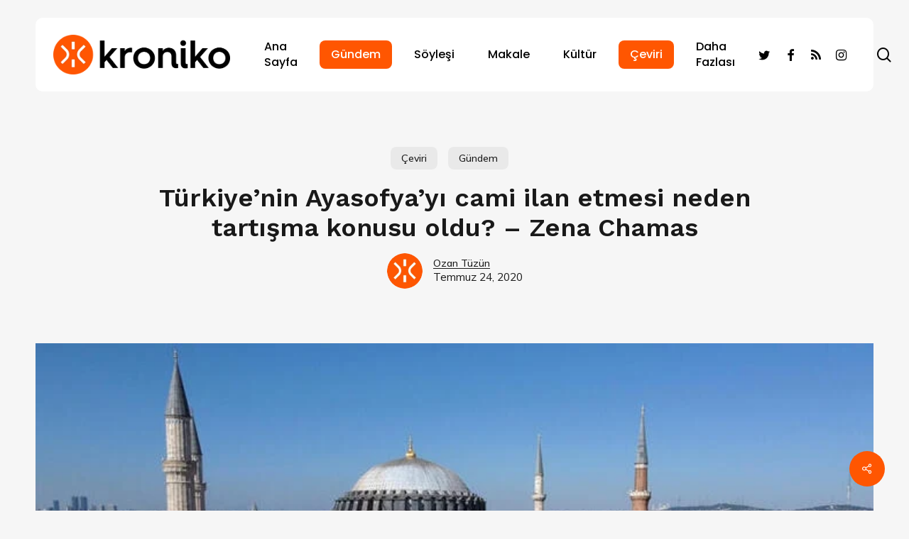

--- FILE ---
content_type: text/html; charset=UTF-8
request_url: https://kroniko.org/ayasofya-tartisma-konusu/
body_size: 24827
content:
<!doctype html>
<html lang="tr" class="no-js">
<head>
	<meta charset="UTF-8">
	<meta name="viewport" content="width=device-width, initial-scale=1, maximum-scale=5" />	<script async src="https://www.googletagmanager.com/gtag/js?id=G-2LY6EHLZJW"></script>
	<script>
	  window.dataLayer = window.dataLayer || [];
	  function gtag(){dataLayer.push(arguments);}
	  gtag('js', new Date());
	  gtag('config', 'G-2LY6EHLZJW');
	</script>
	<title>Türkiye’nin Ayasofya’yı cami ilan etmesi neden tartışma konusu oldu? &#8211; Zena Chamas &#8211; Kroniko</title>
<meta name='robots' content='max-image-preview:large' />
<link rel='dns-prefetch' href='//www.googletagmanager.com' />
<link rel='dns-prefetch' href='//fonts.googleapis.com' />
<link rel="alternate" type="application/rss+xml" title="Kroniko &raquo; beslemesi" href="https://kroniko.org/feed/" />
<link rel="alternate" type="application/rss+xml" title="Kroniko &raquo; yorum beslemesi" href="https://kroniko.org/comments/feed/" />
<link rel="preload" href="https://kroniko.org/wp-content/themes/salient/css/fonts/icomoon.woff?v=1.5" as="font" type="font/woff" crossorigin="anonymous">
<style id='classic-theme-styles-inline-css' type='text/css'>
/*! This file is auto-generated */
.wp-block-button__link{color:#fff;background-color:#32373c;border-radius:9999px;box-shadow:none;text-decoration:none;padding:calc(.667em + 2px) calc(1.333em + 2px);font-size:1.125em}.wp-block-file__button{background:#32373c;color:#fff;text-decoration:none}
</style>
<style id='global-styles-inline-css' type='text/css'>
body{--wp--preset--color--black: #000000;--wp--preset--color--cyan-bluish-gray: #abb8c3;--wp--preset--color--white: #ffffff;--wp--preset--color--pale-pink: #f78da7;--wp--preset--color--vivid-red: #cf2e2e;--wp--preset--color--luminous-vivid-orange: #ff6900;--wp--preset--color--luminous-vivid-amber: #fcb900;--wp--preset--color--light-green-cyan: #7bdcb5;--wp--preset--color--vivid-green-cyan: #00d084;--wp--preset--color--pale-cyan-blue: #8ed1fc;--wp--preset--color--vivid-cyan-blue: #0693e3;--wp--preset--color--vivid-purple: #9b51e0;--wp--preset--gradient--vivid-cyan-blue-to-vivid-purple: linear-gradient(135deg,rgba(6,147,227,1) 0%,rgb(155,81,224) 100%);--wp--preset--gradient--light-green-cyan-to-vivid-green-cyan: linear-gradient(135deg,rgb(122,220,180) 0%,rgb(0,208,130) 100%);--wp--preset--gradient--luminous-vivid-amber-to-luminous-vivid-orange: linear-gradient(135deg,rgba(252,185,0,1) 0%,rgba(255,105,0,1) 100%);--wp--preset--gradient--luminous-vivid-orange-to-vivid-red: linear-gradient(135deg,rgba(255,105,0,1) 0%,rgb(207,46,46) 100%);--wp--preset--gradient--very-light-gray-to-cyan-bluish-gray: linear-gradient(135deg,rgb(238,238,238) 0%,rgb(169,184,195) 100%);--wp--preset--gradient--cool-to-warm-spectrum: linear-gradient(135deg,rgb(74,234,220) 0%,rgb(151,120,209) 20%,rgb(207,42,186) 40%,rgb(238,44,130) 60%,rgb(251,105,98) 80%,rgb(254,248,76) 100%);--wp--preset--gradient--blush-light-purple: linear-gradient(135deg,rgb(255,206,236) 0%,rgb(152,150,240) 100%);--wp--preset--gradient--blush-bordeaux: linear-gradient(135deg,rgb(254,205,165) 0%,rgb(254,45,45) 50%,rgb(107,0,62) 100%);--wp--preset--gradient--luminous-dusk: linear-gradient(135deg,rgb(255,203,112) 0%,rgb(199,81,192) 50%,rgb(65,88,208) 100%);--wp--preset--gradient--pale-ocean: linear-gradient(135deg,rgb(255,245,203) 0%,rgb(182,227,212) 50%,rgb(51,167,181) 100%);--wp--preset--gradient--electric-grass: linear-gradient(135deg,rgb(202,248,128) 0%,rgb(113,206,126) 100%);--wp--preset--gradient--midnight: linear-gradient(135deg,rgb(2,3,129) 0%,rgb(40,116,252) 100%);--wp--preset--font-size--small: 13px;--wp--preset--font-size--medium: 20px;--wp--preset--font-size--large: 36px;--wp--preset--font-size--x-large: 42px;--wp--preset--spacing--20: 0.44rem;--wp--preset--spacing--30: 0.67rem;--wp--preset--spacing--40: 1rem;--wp--preset--spacing--50: 1.5rem;--wp--preset--spacing--60: 2.25rem;--wp--preset--spacing--70: 3.38rem;--wp--preset--spacing--80: 5.06rem;--wp--preset--shadow--natural: 6px 6px 9px rgba(0, 0, 0, 0.2);--wp--preset--shadow--deep: 12px 12px 50px rgba(0, 0, 0, 0.4);--wp--preset--shadow--sharp: 6px 6px 0px rgba(0, 0, 0, 0.2);--wp--preset--shadow--outlined: 6px 6px 0px -3px rgba(255, 255, 255, 1), 6px 6px rgba(0, 0, 0, 1);--wp--preset--shadow--crisp: 6px 6px 0px rgba(0, 0, 0, 1);}:where(.is-layout-flex){gap: 0.5em;}:where(.is-layout-grid){gap: 0.5em;}body .is-layout-flow > .alignleft{float: left;margin-inline-start: 0;margin-inline-end: 2em;}body .is-layout-flow > .alignright{float: right;margin-inline-start: 2em;margin-inline-end: 0;}body .is-layout-flow > .aligncenter{margin-left: auto !important;margin-right: auto !important;}body .is-layout-constrained > .alignleft{float: left;margin-inline-start: 0;margin-inline-end: 2em;}body .is-layout-constrained > .alignright{float: right;margin-inline-start: 2em;margin-inline-end: 0;}body .is-layout-constrained > .aligncenter{margin-left: auto !important;margin-right: auto !important;}body .is-layout-constrained > :where(:not(.alignleft):not(.alignright):not(.alignfull)){max-width: var(--wp--style--global--content-size);margin-left: auto !important;margin-right: auto !important;}body .is-layout-constrained > .alignwide{max-width: var(--wp--style--global--wide-size);}body .is-layout-flex{display: flex;}body .is-layout-flex{flex-wrap: wrap;align-items: center;}body .is-layout-flex > *{margin: 0;}body .is-layout-grid{display: grid;}body .is-layout-grid > *{margin: 0;}:where(.wp-block-columns.is-layout-flex){gap: 2em;}:where(.wp-block-columns.is-layout-grid){gap: 2em;}:where(.wp-block-post-template.is-layout-flex){gap: 1.25em;}:where(.wp-block-post-template.is-layout-grid){gap: 1.25em;}.has-black-color{color: var(--wp--preset--color--black) !important;}.has-cyan-bluish-gray-color{color: var(--wp--preset--color--cyan-bluish-gray) !important;}.has-white-color{color: var(--wp--preset--color--white) !important;}.has-pale-pink-color{color: var(--wp--preset--color--pale-pink) !important;}.has-vivid-red-color{color: var(--wp--preset--color--vivid-red) !important;}.has-luminous-vivid-orange-color{color: var(--wp--preset--color--luminous-vivid-orange) !important;}.has-luminous-vivid-amber-color{color: var(--wp--preset--color--luminous-vivid-amber) !important;}.has-light-green-cyan-color{color: var(--wp--preset--color--light-green-cyan) !important;}.has-vivid-green-cyan-color{color: var(--wp--preset--color--vivid-green-cyan) !important;}.has-pale-cyan-blue-color{color: var(--wp--preset--color--pale-cyan-blue) !important;}.has-vivid-cyan-blue-color{color: var(--wp--preset--color--vivid-cyan-blue) !important;}.has-vivid-purple-color{color: var(--wp--preset--color--vivid-purple) !important;}.has-black-background-color{background-color: var(--wp--preset--color--black) !important;}.has-cyan-bluish-gray-background-color{background-color: var(--wp--preset--color--cyan-bluish-gray) !important;}.has-white-background-color{background-color: var(--wp--preset--color--white) !important;}.has-pale-pink-background-color{background-color: var(--wp--preset--color--pale-pink) !important;}.has-vivid-red-background-color{background-color: var(--wp--preset--color--vivid-red) !important;}.has-luminous-vivid-orange-background-color{background-color: var(--wp--preset--color--luminous-vivid-orange) !important;}.has-luminous-vivid-amber-background-color{background-color: var(--wp--preset--color--luminous-vivid-amber) !important;}.has-light-green-cyan-background-color{background-color: var(--wp--preset--color--light-green-cyan) !important;}.has-vivid-green-cyan-background-color{background-color: var(--wp--preset--color--vivid-green-cyan) !important;}.has-pale-cyan-blue-background-color{background-color: var(--wp--preset--color--pale-cyan-blue) !important;}.has-vivid-cyan-blue-background-color{background-color: var(--wp--preset--color--vivid-cyan-blue) !important;}.has-vivid-purple-background-color{background-color: var(--wp--preset--color--vivid-purple) !important;}.has-black-border-color{border-color: var(--wp--preset--color--black) !important;}.has-cyan-bluish-gray-border-color{border-color: var(--wp--preset--color--cyan-bluish-gray) !important;}.has-white-border-color{border-color: var(--wp--preset--color--white) !important;}.has-pale-pink-border-color{border-color: var(--wp--preset--color--pale-pink) !important;}.has-vivid-red-border-color{border-color: var(--wp--preset--color--vivid-red) !important;}.has-luminous-vivid-orange-border-color{border-color: var(--wp--preset--color--luminous-vivid-orange) !important;}.has-luminous-vivid-amber-border-color{border-color: var(--wp--preset--color--luminous-vivid-amber) !important;}.has-light-green-cyan-border-color{border-color: var(--wp--preset--color--light-green-cyan) !important;}.has-vivid-green-cyan-border-color{border-color: var(--wp--preset--color--vivid-green-cyan) !important;}.has-pale-cyan-blue-border-color{border-color: var(--wp--preset--color--pale-cyan-blue) !important;}.has-vivid-cyan-blue-border-color{border-color: var(--wp--preset--color--vivid-cyan-blue) !important;}.has-vivid-purple-border-color{border-color: var(--wp--preset--color--vivid-purple) !important;}.has-vivid-cyan-blue-to-vivid-purple-gradient-background{background: var(--wp--preset--gradient--vivid-cyan-blue-to-vivid-purple) !important;}.has-light-green-cyan-to-vivid-green-cyan-gradient-background{background: var(--wp--preset--gradient--light-green-cyan-to-vivid-green-cyan) !important;}.has-luminous-vivid-amber-to-luminous-vivid-orange-gradient-background{background: var(--wp--preset--gradient--luminous-vivid-amber-to-luminous-vivid-orange) !important;}.has-luminous-vivid-orange-to-vivid-red-gradient-background{background: var(--wp--preset--gradient--luminous-vivid-orange-to-vivid-red) !important;}.has-very-light-gray-to-cyan-bluish-gray-gradient-background{background: var(--wp--preset--gradient--very-light-gray-to-cyan-bluish-gray) !important;}.has-cool-to-warm-spectrum-gradient-background{background: var(--wp--preset--gradient--cool-to-warm-spectrum) !important;}.has-blush-light-purple-gradient-background{background: var(--wp--preset--gradient--blush-light-purple) !important;}.has-blush-bordeaux-gradient-background{background: var(--wp--preset--gradient--blush-bordeaux) !important;}.has-luminous-dusk-gradient-background{background: var(--wp--preset--gradient--luminous-dusk) !important;}.has-pale-ocean-gradient-background{background: var(--wp--preset--gradient--pale-ocean) !important;}.has-electric-grass-gradient-background{background: var(--wp--preset--gradient--electric-grass) !important;}.has-midnight-gradient-background{background: var(--wp--preset--gradient--midnight) !important;}.has-small-font-size{font-size: var(--wp--preset--font-size--small) !important;}.has-medium-font-size{font-size: var(--wp--preset--font-size--medium) !important;}.has-large-font-size{font-size: var(--wp--preset--font-size--large) !important;}.has-x-large-font-size{font-size: var(--wp--preset--font-size--x-large) !important;}
.wp-block-navigation a:where(:not(.wp-element-button)){color: inherit;}
:where(.wp-block-post-template.is-layout-flex){gap: 1.25em;}:where(.wp-block-post-template.is-layout-grid){gap: 1.25em;}
:where(.wp-block-columns.is-layout-flex){gap: 2em;}:where(.wp-block-columns.is-layout-grid){gap: 2em;}
.wp-block-pullquote{font-size: 1.5em;line-height: 1.6;}
</style>
<link rel='stylesheet' id='salient-social-css' href='https://kroniko.org/wp-content/plugins/salient-social/css/style.css?ver=1.2.3' type='text/css' media='all' />
<style id='salient-social-inline-css' type='text/css'>

  .sharing-default-minimal .nectar-love.loved,
  body .nectar-social[data-color-override="override"].fixed > a:before, 
  body .nectar-social[data-color-override="override"].fixed .nectar-social-inner a,
  .sharing-default-minimal .nectar-social[data-color-override="override"] .nectar-social-inner a:hover,
  .nectar-social.vertical[data-color-override="override"] .nectar-social-inner a:hover {
    background-color: #ff5601;
  }
  .nectar-social.hover .nectar-love.loved,
  .nectar-social.hover > .nectar-love-button a:hover,
  .nectar-social[data-color-override="override"].hover > div a:hover,
  #single-below-header .nectar-social[data-color-override="override"].hover > div a:hover,
  .nectar-social[data-color-override="override"].hover .share-btn:hover,
  .sharing-default-minimal .nectar-social[data-color-override="override"] .nectar-social-inner a {
    border-color: #ff5601;
  }
  #single-below-header .nectar-social.hover .nectar-love.loved i,
  #single-below-header .nectar-social.hover[data-color-override="override"] a:hover,
  #single-below-header .nectar-social.hover[data-color-override="override"] a:hover i,
  #single-below-header .nectar-social.hover .nectar-love-button a:hover i,
  .nectar-love:hover i,
  .hover .nectar-love:hover .total_loves,
  .nectar-love.loved i,
  .nectar-social.hover .nectar-love.loved .total_loves,
  .nectar-social.hover .share-btn:hover, 
  .nectar-social[data-color-override="override"].hover .nectar-social-inner a:hover,
  .nectar-social[data-color-override="override"].hover > div:hover span,
  .sharing-default-minimal .nectar-social[data-color-override="override"] .nectar-social-inner a:not(:hover) i,
  .sharing-default-minimal .nectar-social[data-color-override="override"] .nectar-social-inner a:not(:hover) {
    color: #ff5601;
  }
</style>
<link rel='stylesheet' id='wp-user-profile-avatar-frontend-css' href='https://kroniko.org/wp-content/plugins/wp-user-profile-avatar/assets/css/frontend.min.css?ver=6.3.7' type='text/css' media='all' />
<link rel='stylesheet' id='salient-grid-system-css' href='https://kroniko.org/wp-content/themes/salient/css/build/grid-system.css?ver=16.0.4' type='text/css' media='all' />
<link rel='stylesheet' id='main-styles-css' href='https://kroniko.org/wp-content/themes/salient/css/build/style.css?ver=16.0.4' type='text/css' media='all' />
<style id='main-styles-inline-css' type='text/css'>
@media only screen and (max-width:1000px){#ajax-content-wrap .top-level .nectar-post-grid[data-animation*="fade"] .nectar-post-grid-item,#ajax-content-wrap .top-level .nectar-post-grid[data-animation="zoom-out-reveal"] .nectar-post-grid-item *:not(.content),#ajax-content-wrap .top-level .nectar-post-grid[data-animation="zoom-out-reveal"] .nectar-post-grid-item *:before{transform:none;opacity:1;clip-path:none;}#ajax-content-wrap .top-level .nectar-post-grid[data-animation="zoom-out-reveal"] .nectar-post-grid-item .nectar-el-parallax-scroll .nectar-post-grid-item-bg-wrap-inner{transform:scale(1.275);}}.wpb_row.vc_row.top-level .nectar-video-bg{opacity:1;height:100%;width:100%;object-fit:cover;object-position:center center;}body.using-mobile-browser .wpb_row.vc_row.top-level .nectar-video-wrap{left:0;}body.using-mobile-browser .wpb_row.vc_row.top-level.full-width-section .nectar-video-wrap:not(.column-video){left:50%;}.wpb_row.vc_row.top-level .nectar-video-wrap{opacity:1;width:100%;}.top-level .portfolio-items[data-loading=lazy-load] .col .inner-wrap.animated .top-level-image{opacity:1;}.wpb_row.vc_row.top-level .column-image-bg-wrap[data-n-parallax-bg="true"] .column-image-bg,.wpb_row.vc_row.top-level + .wpb_row .column-image-bg-wrap[data-n-parallax-bg="true"] .column-image-bg,#portfolio-extra > .wpb_row.vc_row.parallax_section:first-child .row-bg{transform:none!important;height:100%!important;opacity:1;}#portfolio-extra > .wpb_row.vc_row.parallax_section .row-bg{background-attachment:scroll;}.scroll-down-wrap.hidden{transform:none;opacity:1;}#ajax-loading-screen[data-disable-mobile="0"]{display:none!important;}body[data-slide-out-widget-area-style="slide-out-from-right"].material .slide_out_area_close.hide_until_rendered{opacity:0;}
</style>
<link rel='stylesheet' id='nectar-header-layout-left-aligned-css' href='https://kroniko.org/wp-content/themes/salient/css/build/header/header-layout-menu-left-aligned.css?ver=16.0.4' type='text/css' media='all' />
<link rel='stylesheet' id='nectar-single-styles-css' href='https://kroniko.org/wp-content/themes/salient/css/build/single.css?ver=16.0.4' type='text/css' media='all' />
<link rel='stylesheet' id='nectar-element-post-grid-css' href='https://kroniko.org/wp-content/themes/salient/css/build/elements/element-post-grid.css?ver=16.0.4' type='text/css' media='all' />
<style id='nectar-element-post-grid-inline-css' type='text/css'>

            .nectar-post-grid[data-grid-item-height="40vh"] .nectar-post-grid-item {
              min-height: 40vh;
            }
            .nectar-post-grid-wrap[data-style="content_under_image"] [data-grid-item-height="40vh"] .nectar-post-grid-item-bg {
              height: 40vh;
            }
          .nectar-post-grid[data-border-radius="10px"][data-text-layout="all_bottom_left_shadow"] .nectar-post-grid-item:before,
          .nectar-post-grid-wrap:not([data-style="content_under_image"]) .nectar-post-grid[data-border-radius="10px"] .nectar-post-grid-item .inner,
          .nectar-post-grid[data-border-radius="10px"] .bg-overlay,
          .nectar-post-grid[data-border-radius="10px"][data-shadow-hover="yes"] .nectar-post-grid-item:after,
          .nectar-post-grid[data-border-radius="10px"] .nectar-post-grid-item-bg,
          .nectar-post-grid[data-border-radius="10px"] .nectar-post-grid-item-bg-wrap,
          [data-style="mouse_follow_image"] .nectar-post-grid[data-border-radius="10px"] .nectar-post-grid-item-bg-wrap-inner,
          .nectar-post-grid[data-border-radius="10px"][data-text-layout="all_bottom_left_shadow"] .nectar-post-grid-item div.inner:before {
            border-radius: 10px;
          }
          .nectar-post-grid[data-border-radius="10px"] .nectar-post-grid-item-bg,
          .nectar-post-grid[data-border-radius="10px"] .nectar-post-grid-item-bg-wrap {
            overflow: hidden; 
          }
          .nectar-post-grid[data-border-radius="10px"] .nectar-post-grid-item-bg-wrap {
            transform: translateZ(0);
          }
            [data-style="content_under_image"] .nectar-post-grid[data-border-radius="10px"] .nectar-post-grid-item__has-secondary .nectar-post-grid-item-bg,
            [data-style="content_under_image"] .nectar-post-grid[data-border-radius="10px"]:not([data-card="yes"]) .nectar-post-grid-item-bg-wrap,
            [data-style="content_under_image"] .nectar-post-grid[data-border-radius="10px"][data-lock-aspect="yes"]:not([data-card="yes"]) .img-wrap,
            [data-style="content_under_image"] .nectar-post-grid[data-border-radius="10px"][data-card="yes"] .nectar-post-grid-item,
            [data-style="content_under_image"] .nectar-post-grid[data-border-radius="10px"][data-shadow-hover="yes"][data-card="yes"] .nectar-post-grid-item:after {
              border-radius: 10px;
            }
          .nectar-post-grid .meta-category .style-button {
            padding: 0.5em 1em;
            line-height: 1!important;
            background-color: var(--nectar-accent-color);
          }
          #ajax-content-wrap .nectar-post-grid .meta-category .style-button {
            color: #fff;
          }
          .nectar-post-grid .meta-category .style-button:before {
            display: none;
          }
        @media only screen and (max-width: 690px) {
          .vc_col-xs-4 .nectar-post-grid .nectar-post-grid-item .meta-excerpt,
          .vc_col-xs-6 .nectar-post-grid .nectar-post-grid-item .meta-excerpt {
            font-size: 12px;
          }
          .nectar-post-grid .nectar-post-grid-item .content .post-heading,
          .nectar-post-grid-wrap:not([data-style=content_overlaid]) .nectar-post-grid-item .content .meta-excerpt {
            max-width: 100%;
          }
        }
        .nectar-post-grid-wrap.additional-meta-size-small .nectar-post-grid-item__meta-wrap {
            font-size: 0.8em;
          }#ajax-content-wrap .nectar-post-grid[data-columns="1"] > .nectar-post-grid-item:nth-child(1) {
             margin-top: 0;
          }
          #ajax-content-wrap .nectar-post-grid[data-columns="1"] > .nectar-post-grid-item:last-child {
            margin-bottom: 0;
         }

            .wpb_row.full-width-content .vc_col-sm-12 .nectar-post-grid[data-grid-spacing="15px"] {
              margin: 15px;
            }

            .nectar-post-grid[data-grid-spacing="15px"] {
              margin-left: -15px;
              margin-right: -15px;
            }

            .nectar-post-grid[data-grid-spacing="15px"] .nectar-post-grid-item {
            margin: 15px;
            }

            @media only screen and (min-width: 1001px) {
              body[data-body-border="1"] .wpb_row.full-width-content .vc_col-sm-12 .nectar-post-grid[data-grid-spacing="15px"]{
                margin: 15px -14px;
              }
            }

            .nectar-post-grid[data-columns="4"][data-grid-spacing="15px"] .nectar-post-grid-item {
              width: calc(25% - 30px);
            }
            .nectar-post-grid[data-columns="3"][data-grid-spacing="15px"] .nectar-post-grid-item {
              width: calc(33.32% - 30px);
            }
            .nectar-post-grid[data-columns="2"][data-grid-spacing="15px"] .nectar-post-grid-item {
              width: calc(50% - 30px);
            }

            @media only screen and (max-width: 999px) and (min-width: 690px) {
              body .nectar-post-grid[data-columns][data-grid-spacing="15px"]:not([data-columns="1"]):not([data-masonry="yes"]) .nectar-post-grid-item {
                width: calc(50% - 30px);
              }
            }.nectar-post-grid-item .meta-author,
          .nectar-post-grid-item .meta-author-inner,
          .nectar-post-grid-item .meta-author a {
            display: flex;
            align-items: center;
          }
          .nectar-post-grid-item .meta-author img {
            border-radius: 40px;
            width: 24px;
            height: 24px;
            margin-bottom: 0;
            margin-right: 8px;
          }
          .nectar-post-grid-item .post-heading-wrap .meta-author {
            margin-top: 10px;
          }
          .nectar-post-grid-item .post-heading-wrap .meta-author span {
            transition: none;
          }
          .nectar-post-grid-item .post-heading-wrap .meta-author .meta-author-name {
            transition: color 0.45s cubic-bezier(.15,.75,.5,1) 0s;
          }
          [data-style="vertical_list"] .nectar-post-grid-item__meta-wrap:empty {
            display: none;
          }
          @media only screen and (min-width: 1000px) { .nectar-post-grid.custom_font_size_1-3vw .post-heading {
            font-size: 1.3vw;
          } }@media only screen and (min-width: 1000px) {
          body #ajax-content-wrap .custom_font_size_1-3vw.font_size_min_18px.font_size_max_24px.nectar-post-grid .nectar-post-grid-item .post-heading,
          body .custom_font_size_1-3vw.font_size_min_18px.font_size_max_24px.nectar-post-grid .nectar-post-grid-item .post-heading {
            font-size: min(24px,max(18px,1.3vw));
          }
        }@media only screen and (max-width: 999px) {
          body #ajax-content-wrap .container-wrap .font_size_tablet_20px.font_size_min_18px.font_size_max_24px.nectar-post-grid .nectar-post-grid-item .post-heading,
          body .container-wrap .font_size_tablet_20px.font_size_min_18px.font_size_max_24px.nectar-post-grid .nectar-post-grid-item .post-heading {
            font-size: min(24px,max(18px,20px));
          }
        }#ajax-content-wrap .font_line_height_1-4.nectar-post-grid .nectar-post-grid-item .post-heading {
          line-height: 1.4;
      }
        .nectar-post-grid-item .bg-overlay[data-opacity="0.3"] { 
          opacity: 0.3; 
        }
        
        .nectar-post-grid-item:hover .bg-overlay[data-hover-opacity="0.4"] { 
          opacity: 0.4; 
        }
              #ajax-content-wrap .nectar-post-grid-wrap .category-position-overlaid .nectar-post-grid-item .content {
                position: static;
              }
              .nectar-post-grid-wrap .category-position-overlaid .nectar-post-grid-item .meta-category {
                position: absolute;
                width: calc(100% - 40px);
                z-index: 100;
                top: 20px;
                left: 20px;
              }.category-position-before-title.nectar-post-grid .nectar-post-grid-item .item-meta-extra {
              margin-top: 0;
            }
            .category-position-before-title .item-main > .nectar-post-grid-item__meta-wrap:not(:empty) {
              margin-top: 10px;
            }
          @media only screen and (min-width: 1001px) {
            .spacing-15px .nectar-post-grid-filters {
              padding-bottom: 0;
              padding-top: 15px;
            }
            .full-width-content .span_12 .spacing-15px .nectar-post-grid-filters {
              padding-top: 30px;
            }
          }
          @media only screen and (max-width: 1000px) {
            .spacing-15px .nectar-post-grid-filters {
              padding-bottom: 0;
            }
          }
.nectar-archive-blog-wrap {
                        display: flex;
                    }
                    .nectar-archive-blog-wrap .post-area {
                        margin-top: 0;
                    }
                    .nectar-archive-blog-wrap #sidebar {
                        padding-left: 4%;
                        width: 30%;
                    }
                    .post-area #pagination {
                        padding-left: 0;
                        margin-top: 40px;
                    }
                    
</style>
<link rel='stylesheet' id='nectar-element-recent-posts-css' href='https://kroniko.org/wp-content/themes/salient/css/build/elements/element-recent-posts.css?ver=16.0.4' type='text/css' media='all' />
<link rel='stylesheet' id='nectar_default_font_open_sans-css' href='https://fonts.googleapis.com/css?family=Open+Sans%3A300%2C400%2C600%2C700&#038;subset=latin%2Clatin-ext&#038;display=swap' type='text/css' media='all' />
<link rel='stylesheet' id='responsive-css' href='https://kroniko.org/wp-content/themes/salient/css/build/responsive.css?ver=16.0.4' type='text/css' media='all' />
<link rel='stylesheet' id='skin-material-css' href='https://kroniko.org/wp-content/themes/salient/css/build/skin-material.css?ver=16.0.4' type='text/css' media='all' />
<link rel='stylesheet' id='salient-wp-menu-dynamic-css' href='https://kroniko.org/wp-content/uploads/salient/menu-dynamic.css?ver=23991' type='text/css' media='all' />
<link rel='stylesheet' id='dynamic-css-css' href='https://kroniko.org/wp-content/themes/salient/css/salient-dynamic-styles.css?ver=31467' type='text/css' media='all' />
<style id='dynamic-css-inline-css' type='text/css'>
.single.single-post .container-wrap{padding-top:0;}.main-content .featured-media-under-header{padding:min(6vw,90px) 0;}.featured-media-under-header__featured-media:not([data-has-img="false"]){margin-top:min(6vw,90px);}.featured-media-under-header__featured-media:not([data-format="video"]):not([data-format="audio"]):not([data-has-img="false"]){overflow:hidden;position:relative;padding-bottom:56.25%;}.featured-media-under-header__meta-wrap{display:flex;flex-wrap:wrap;align-items:center;}.featured-media-under-header__meta-wrap .meta-author{display:inline-flex;align-items:center;}.featured-media-under-header__meta-wrap .meta-author img{margin-right:8px;width:28px;border-radius:100px;}.featured-media-under-header__featured-media .post-featured-img{display:block;line-height:0;top:auto;bottom:0;}.featured-media-under-header__featured-media[data-n-parallax-bg="true"] .post-featured-img{height:calc(100% + 75px);}.featured-media-under-header__featured-media .post-featured-img img{position:absolute;top:0;left:0;width:100%;height:100%;object-fit:cover;object-position:top;}@media only screen and (max-width:690px){.featured-media-under-header__featured-media .post-featured-img{height:calc(100% + 45px);}.featured-media-under-header__meta-wrap{font-size:14px;}}.featured-media-under-header__featured-media[data-align="center"] .post-featured-img img{object-position:center;}.featured-media-under-header__featured-media[data-align="bottom"] .post-featured-img img{object-position:bottom;}.featured-media-under-header h1{margin:max(min(0.35em,35px),20px) 0 max(min(0.25em,25px),15px) 0;}.featured-media-under-header__cat-wrap .meta-category a{line-height:1;padding:7px 15px;margin-right:15px;}.featured-media-under-header__cat-wrap .meta-category a:not(:hover){background-color:rgba(0,0,0,0.05);}.featured-media-under-header__cat-wrap .meta-category a:hover{color:#fff;}.featured-media-under-header__meta-wrap a,.featured-media-under-header__cat-wrap a{color:inherit;}.featured-media-under-header__meta-wrap > span:not(:first-child):not(.rich-snippet-hidden):before{content:"·";padding:0 .5em;}.featured-media-under-header__excerpt{margin:0 0 20px 0;}@media only screen and (min-width:690px){[data-animate="fade_in"] .featured-media-under-header__cat-wrap,[data-animate="fade_in"].featured-media-under-header .entry-title,[data-animate="fade_in"] .featured-media-under-header__meta-wrap,[data-animate="fade_in"] .featured-media-under-header__featured-media,[data-animate="fade_in"] .featured-media-under-header__excerpt,[data-animate="fade_in"].featured-media-under-header + .row .content-inner{opacity:0;transform:translateY(50px);animation:nectar_featured_media_load 1s cubic-bezier(0.25,1,0.5,1) forwards;}[data-animate="fade_in"] .featured-media-under-header__cat-wrap{animation-delay:0.1s;}[data-animate="fade_in"].featured-media-under-header .entry-title{animation-delay:0.2s;}[data-animate="fade_in"] .featured-media-under-header__excerpt{animation-delay:0.3s;}[data-animate="fade_in"] .featured-media-under-header__meta-wrap{animation-delay:0.3s;}[data-animate="fade_in"] .featured-media-under-header__featured-media{animation-delay:0.4s;}[data-animate="fade_in"].featured-media-under-header + .row .content-inner{animation-delay:0.5s;}}@keyframes nectar_featured_media_load{0%{transform:translateY(50px);opacity:0;}100%{transform:translateY(0px);opacity:1;}}.featured-media-under-header__content{display:flex;flex-direction:column;align-items:center;text-align:center;max-width:1000px;margin:0 auto;}@media only screen and (min-width:690px){.featured-media-under-header__excerpt{max-width:75%;}}.featured-media-under-header__meta-wrap .meta-author img{margin-right:15px;width:50px;}@media only screen and (max-width:690px){width:40px;}.featured-media-under-header__meta-wrap .meta-author > span{text-align:left;line-height:1.5;}.featured-media-under-header__meta-wrap .meta-author > span span{display:block;}.featured-media-under-header__meta-wrap .meta-date,.featured-media-under-header__meta-wrap .meta-reading-time{font-size:.85em;}#header-space{background-color:#f6f6f6}@media only screen and (min-width:1000px){#page-header-wrap.fullscreen-header,#page-header-wrap.fullscreen-header #page-header-bg,html:not(.nectar-box-roll-loaded) .nectar-box-roll > #page-header-bg.fullscreen-header,.nectar_fullscreen_zoom_recent_projects,#nectar_fullscreen_rows:not(.afterLoaded) > div{height:100vh;}.wpb_row.vc_row-o-full-height.top-level,.wpb_row.vc_row-o-full-height.top-level > .col.span_12{min-height:100vh;}#page-header-bg[data-alignment-v="middle"] .span_6 .inner-wrap,#page-header-bg[data-alignment-v="top"] .span_6 .inner-wrap,.blog-archive-header.color-bg .container{padding-top:129px;}#page-header-wrap.container #page-header-bg .span_6 .inner-wrap{padding-top:0;}.nectar-slider-wrap[data-fullscreen="true"]:not(.loaded),.nectar-slider-wrap[data-fullscreen="true"]:not(.loaded) .swiper-container{height:calc(100vh + 2px)!important;}.admin-bar .nectar-slider-wrap[data-fullscreen="true"]:not(.loaded),.admin-bar .nectar-slider-wrap[data-fullscreen="true"]:not(.loaded) .swiper-container{height:calc(100vh - 30px)!important;}}@media only screen and (max-width:999px){#page-header-bg[data-alignment-v="middle"]:not(.fullscreen-header) .span_6 .inner-wrap,#page-header-bg[data-alignment-v="top"] .span_6 .inner-wrap,.blog-archive-header.color-bg .container{padding-top:96px;}.vc_row.top-level.full-width-section:not(.full-width-ns) > .span_12,#page-header-bg[data-alignment-v="bottom"] .span_6 .inner-wrap{padding-top:36px;}}@media only screen and (max-width:690px){.vc_row.top-level.full-width-section:not(.full-width-ns) > .span_12{padding-top:96px;}.vc_row.top-level.full-width-content .nectar-recent-posts-single_featured .recent-post-container > .inner-wrap{padding-top:36px;}}@media only screen and (max-width:999px){.full-width-ns .nectar-slider-wrap .swiper-slide[data-y-pos="middle"] .content,.full-width-ns .nectar-slider-wrap .swiper-slide[data-y-pos="top"] .content{padding-top:60px;}}@media only screen and (max-width:999px){.using-mobile-browser #nectar_fullscreen_rows:not(.afterLoaded):not([data-mobile-disable="on"]) > div{height:calc(100vh - 112px);}.using-mobile-browser .wpb_row.vc_row-o-full-height.top-level,.using-mobile-browser .wpb_row.vc_row-o-full-height.top-level > .col.span_12,[data-permanent-transparent="1"].using-mobile-browser .wpb_row.vc_row-o-full-height.top-level,[data-permanent-transparent="1"].using-mobile-browser .wpb_row.vc_row-o-full-height.top-level > .col.span_12{min-height:calc(100vh - 112px);}html:not(.nectar-box-roll-loaded) .nectar-box-roll > #page-header-bg.fullscreen-header,.nectar_fullscreen_zoom_recent_projects,.nectar-slider-wrap[data-fullscreen="true"]:not(.loaded),.nectar-slider-wrap[data-fullscreen="true"]:not(.loaded) .swiper-container,#nectar_fullscreen_rows:not(.afterLoaded):not([data-mobile-disable="on"]) > div{height:calc(100vh - 59px);}.wpb_row.vc_row-o-full-height.top-level,.wpb_row.vc_row-o-full-height.top-level > .col.span_12{min-height:calc(100vh - 59px);}body[data-transparent-header="false"] #ajax-content-wrap.no-scroll{min-height:calc(100vh - 59px);height:calc(100vh - 59px);}}.nectar-post-grid[data-grid-item-height="40vh"] .nectar-post-grid-item{min-height:40vh;}.nectar-post-grid-wrap[data-style="content_under_image"] [data-grid-item-height="40vh"] .nectar-post-grid-item-bg{height:40vh;}.nectar-post-grid[data-border-radius="10px"][data-text-layout="all_bottom_left_shadow"] .nectar-post-grid-item:before,.nectar-post-grid-wrap:not([data-style="content_under_image"]) .nectar-post-grid[data-border-radius="10px"] .nectar-post-grid-item .inner,.nectar-post-grid[data-border-radius="10px"] .bg-overlay,.nectar-post-grid[data-border-radius="10px"][data-shadow-hover="yes"] .nectar-post-grid-item:after,.nectar-post-grid[data-border-radius="10px"] .nectar-post-grid-item-bg,.nectar-post-grid[data-border-radius="10px"] .nectar-post-grid-item-bg-wrap,[data-style="mouse_follow_image"] .nectar-post-grid[data-border-radius="10px"] .nectar-post-grid-item-bg-wrap-inner,.nectar-post-grid[data-border-radius="10px"][data-text-layout="all_bottom_left_shadow"] .nectar-post-grid-item div.inner:before{border-radius:10px;}.nectar-post-grid[data-border-radius="10px"] .nectar-post-grid-item-bg,.nectar-post-grid[data-border-radius="10px"] .nectar-post-grid-item-bg-wrap{overflow:hidden;}.nectar-post-grid[data-border-radius="10px"] .nectar-post-grid-item-bg-wrap{transform:translateZ(0);}[data-style="content_under_image"] .nectar-post-grid[data-border-radius="10px"] .nectar-post-grid-item__has-secondary .nectar-post-grid-item-bg,[data-style="content_under_image"] .nectar-post-grid[data-border-radius="10px"]:not([data-card="yes"]) .nectar-post-grid-item-bg-wrap,[data-style="content_under_image"] .nectar-post-grid[data-border-radius="10px"][data-lock-aspect="yes"]:not([data-card="yes"]) .img-wrap,[data-style="content_under_image"] .nectar-post-grid[data-border-radius="10px"][data-card="yes"] .nectar-post-grid-item,[data-style="content_under_image"] .nectar-post-grid[data-border-radius="10px"][data-shadow-hover="yes"][data-card="yes"] .nectar-post-grid-item:after{border-radius:10px;}.nectar-post-grid .meta-category .style-button{padding:.5em 1em;line-height:1!important;background-color:var(--nectar-accent-color);}#ajax-content-wrap .nectar-post-grid .meta-category .style-button{color:#fff;}.nectar-post-grid .meta-category .style-button:before{display:none;}@media only screen and (max-width:690px){.vc_col-xs-4 .nectar-post-grid .nectar-post-grid-item .meta-excerpt,.vc_col-xs-6 .nectar-post-grid .nectar-post-grid-item .meta-excerpt{font-size:12px;}.nectar-post-grid .nectar-post-grid-item .content .post-heading,.nectar-post-grid-wrap:not([data-style=content_overlaid]) .nectar-post-grid-item .content .meta-excerpt{max-width:100%;}}.nectar-post-grid-wrap.additional-meta-size-small .nectar-post-grid-item__meta-wrap{font-size:.8em;}#ajax-content-wrap .nectar-post-grid[data-columns="1"] > .nectar-post-grid-item:nth-child(1){margin-top:0;}#ajax-content-wrap .nectar-post-grid[data-columns="1"] > .nectar-post-grid-item:last-child{margin-bottom:0;}.wpb_row.full-width-content .vc_col-sm-12 .nectar-post-grid[data-grid-spacing="15px"]{margin:15px;}.nectar-post-grid[data-grid-spacing="15px"]{margin-left:-15px;margin-right:-15px;}.nectar-post-grid[data-grid-spacing="15px"] .nectar-post-grid-item{margin:15px;}@media only screen and (min-width:1001px){body[data-body-border="1"] .wpb_row.full-width-content .vc_col-sm-12 .nectar-post-grid[data-grid-spacing="15px"]{margin:15px -14px;}}.nectar-post-grid[data-columns="4"][data-grid-spacing="15px"] .nectar-post-grid-item{width:calc(25% - 30px);}.nectar-post-grid[data-columns="3"][data-grid-spacing="15px"] .nectar-post-grid-item{width:calc(33.32% - 30px);}.nectar-post-grid[data-columns="2"][data-grid-spacing="15px"] .nectar-post-grid-item{width:calc(50% - 30px);}@media only screen and (max-width:999px) and (min-width:690px){body .nectar-post-grid[data-columns][data-grid-spacing="15px"]:not([data-columns="1"]):not([data-masonry="yes"]) .nectar-post-grid-item{width:calc(50% - 30px);}}.nectar-post-grid-item .meta-author,.nectar-post-grid-item .meta-author-inner,.nectar-post-grid-item .meta-author a{display:flex;align-items:center;}.nectar-post-grid-item .meta-author img{border-radius:40px;width:24px;height:24px;margin-bottom:0;margin-right:8px;}.nectar-post-grid-item .post-heading-wrap .meta-author{margin-top:10px;}.nectar-post-grid-item .post-heading-wrap .meta-author span{transition:none;}.nectar-post-grid-item .post-heading-wrap .meta-author .meta-author-name{transition:color 0.45s cubic-bezier(.15,.75,.5,1) 0s;}[data-style="vertical_list"] .nectar-post-grid-item__meta-wrap:empty{display:none;}@media only screen and (min-width:1000px){.nectar-post-grid.custom_font_size_1-3vw .post-heading{font-size:1.3vw;}}@media only screen and (min-width:1000px){body #ajax-content-wrap .custom_font_size_1-3vw.font_size_min_18px.font_size_max_24px.nectar-post-grid .nectar-post-grid-item .post-heading,body .custom_font_size_1-3vw.font_size_min_18px.font_size_max_24px.nectar-post-grid .nectar-post-grid-item .post-heading{font-size:min(24px,max(18px,1.3vw));}}@media only screen and (max-width:999px){body #ajax-content-wrap .container-wrap .font_size_tablet_20px.font_size_min_18px.font_size_max_24px.nectar-post-grid .nectar-post-grid-item .post-heading,body .container-wrap .font_size_tablet_20px.font_size_min_18px.font_size_max_24px.nectar-post-grid .nectar-post-grid-item .post-heading{font-size:min(24px,max(18px,20px));}}#ajax-content-wrap .font_line_height_1-4.nectar-post-grid .nectar-post-grid-item .post-heading{line-height:1.4;}.nectar-post-grid-item .bg-overlay[data-opacity="0.3"]{opacity:0.3;}.nectar-post-grid-item:hover .bg-overlay[data-hover-opacity="0.4"]{opacity:0.4;}#ajax-content-wrap .nectar-post-grid-wrap .category-position-overlaid .nectar-post-grid-item .content{position:static;}.nectar-post-grid-wrap .category-position-overlaid .nectar-post-grid-item .meta-category{position:absolute;width:calc(100% - 40px);z-index:100;top:20px;left:20px;}.category-position-before-title.nectar-post-grid .nectar-post-grid-item .item-meta-extra{margin-top:0;}.category-position-before-title .item-main > .nectar-post-grid-item__meta-wrap:not(:empty){margin-top:10px;}@media only screen and (min-width:1001px){.spacing-15px .nectar-post-grid-filters{padding-bottom:0;padding-top:15px;}.full-width-content .span_12 .spacing-15px .nectar-post-grid-filters{padding-top:30px;}}@media only screen and (max-width:1000px){.spacing-15px .nectar-post-grid-filters{padding-bottom:0;}}.screen-reader-text,.nectar-skip-to-content:not(:focus){border:0;clip:rect(1px,1px,1px,1px);clip-path:inset(50%);height:1px;margin:-1px;overflow:hidden;padding:0;position:absolute!important;width:1px;word-wrap:normal!important;}.row .col img:not([srcset]){width:auto;}.row .col img.img-with-animation.nectar-lazy:not([srcset]){width:100%;}
</style>
<link rel='stylesheet' id='redux-google-fonts-salient_redux-css' href='https://fonts.googleapis.com/css?family=Poppins%3A400%2C500%7CWork+Sans%3A600%2C500%2C700%7CMulish%3A400%2C500&#038;display=swap&#038;ver=6.3.7' type='text/css' media='all' />

<!-- Site Kit tarafından eklenen Google etiketi (gtag.js) snippet&#039;i -->

<!-- Google Analytics snippet added by Site Kit -->
<script type='text/javascript' src='https://www.googletagmanager.com/gtag/js?id=GT-M34W6PN' id='google_gtagjs-js' async></script>
<script id="google_gtagjs-js-after" type="text/javascript">
window.dataLayer = window.dataLayer || [];function gtag(){dataLayer.push(arguments);}
gtag("set","linker",{"domains":["kroniko.org"]});
gtag("js", new Date());
gtag("set", "developer_id.dZTNiMT", true);
gtag("config", "GT-M34W6PN");
 window._googlesitekit = window._googlesitekit || {}; window._googlesitekit.throttledEvents = []; window._googlesitekit.gtagEvent = (name, data) => { var key = JSON.stringify( { name, data } ); if ( !! window._googlesitekit.throttledEvents[ key ] ) { return; } window._googlesitekit.throttledEvents[ key ] = true; setTimeout( () => { delete window._googlesitekit.throttledEvents[ key ]; }, 5 ); gtag( "event", name, { ...data, event_source: "site-kit" } ); }
</script>

<!-- Site Kit tarafından eklenen Google etiketi (gtag.js) snippet&#039;ini sonlandırın -->
<link rel="https://api.w.org/" href="https://kroniko.org/wp-json/" /><link rel="alternate" type="application/json" href="https://kroniko.org/wp-json/wp/v2/posts/4305" /><link rel="EditURI" type="application/rsd+xml" title="RSD" href="https://kroniko.org/xmlrpc.php?rsd" />
<meta name="generator" content="WordPress 6.3.7" />
<link rel="canonical" href="https://kroniko.org/ayasofya-tartisma-konusu/" />
<link rel='shortlink' href='https://kroniko.org/?p=4305' />
<link rel="alternate" type="application/json+oembed" href="https://kroniko.org/wp-json/oembed/1.0/embed?url=https%3A%2F%2Fkroniko.org%2Fayasofya-tartisma-konusu%2F" />
<link rel="alternate" type="text/xml+oembed" href="https://kroniko.org/wp-json/oembed/1.0/embed?url=https%3A%2F%2Fkroniko.org%2Fayasofya-tartisma-konusu%2F&#038;format=xml" />
<meta name="generator" content="Site Kit by Google 1.149.1" /><script type="text/javascript"> var root = document.getElementsByTagName( "html" )[0]; root.setAttribute( "class", "js" ); </script><meta name="google-site-verification" content="O42uoP5KLcg-uzUCQCJTztvqU-A5zlBRBLmRFr41x0Y"><meta name="generator" content="Powered by WPBakery Page Builder - drag and drop page builder for WordPress."/>
<link rel="icon" href="https://kroniko.org/wp-content/uploads/2023/08/cropped-kroniko_fav-32x32.webp" sizes="32x32" />
<link rel="icon" href="https://kroniko.org/wp-content/uploads/2023/08/cropped-kroniko_fav-192x192.webp" sizes="192x192" />
<link rel="apple-touch-icon" href="https://kroniko.org/wp-content/uploads/2023/08/cropped-kroniko_fav-180x180.webp" />
<meta name="msapplication-TileImage" content="https://kroniko.org/wp-content/uploads/2023/08/cropped-kroniko_fav-270x270.webp" />
		<style type="text/css" id="wp-custom-css">
			/* Hide post dates on homepage and category pages */
.home .posted-on, 
.home .entry-date, 
.home .post-date, 
.home time,
.archive .posted-on, 
.archive .entry-date, 
.archive .post-date, 
.archive time {
    display: none !important;
}
/* Ana sayfa ve kategori (arşiv) sayfalarında tarihleri gizle */
.home .posted-on, 
.home .entry-date, 
.home .post-date, 
.home time,
.archive .posted-on, 
.archive .entry-date, 
.archive .post-date, 
.archive time {
    display: none !important;
}
document.querySelectorAll('a[title="Read"]').forEach(link => {
    link.removeAttribute('title');
});		</style>
		<noscript><style> .wpb_animate_when_almost_visible { opacity: 1; }</style></noscript></head>
<body class="post-template-default single single-post postid-4305 single-format-standard material wpb-js-composer js-comp-ver-6.13.0 vc_responsive" data-footer-reveal="false" data-footer-reveal-shadow="none" data-header-format="menu-left-aligned" data-body-border="off" data-boxed-style="" data-header-breakpoint="1000" data-dropdown-style="minimal" data-cae="easeOutCubic" data-cad="1300" data-megamenu-width="contained" data-aie="none" data-ls="fancybox" data-apte="standard" data-hhun="1" data-fancy-form-rcs="default" data-form-style="default" data-form-submit="regular" data-is="minimal" data-button-style="slightly_rounded_shadow" data-user-account-button="false" data-contained-header="true" data-flex-cols="true" data-col-gap="default" data-header-inherit-rc="false" data-header-search="true" data-animated-anchors="true" data-ajax-transitions="false" data-full-width-header="false" data-slide-out-widget-area="true" data-slide-out-widget-area-style="slide-out-from-right" data-user-set-ocm="off" data-loading-animation="none" data-bg-header="false" data-responsive="1" data-ext-responsive="true" data-ext-padding="50" data-header-resize="0" data-header-color="custom" data-transparent-header="false" data-cart="false" data-remove-m-parallax="" data-remove-m-video-bgs="" data-m-animate="1" data-force-header-trans-color="light" data-smooth-scrolling="0" data-permanent-transparent="false" >
	
	<script type="text/javascript">
	 (function(window, document) {

		 if(navigator.userAgent.match(/(Android|iPod|iPhone|iPad|BlackBerry|IEMobile|Opera Mini)/)) {
			 document.body.className += " using-mobile-browser mobile ";
		 }

		 if( !("ontouchstart" in window) ) {

			 var body = document.querySelector("body");
			 var winW = window.innerWidth;
			 var bodyW = body.clientWidth;

			 if (winW > bodyW + 4) {
				 body.setAttribute("style", "--scroll-bar-w: " + (winW - bodyW - 4) + "px");
			 } else {
				 body.setAttribute("style", "--scroll-bar-w: 0px");
			 }
		 }

	 })(window, document);
   </script><a href="#ajax-content-wrap" class="nectar-skip-to-content">Skip to main content</a><div class="ocm-effect-wrap"><div class="ocm-effect-wrap-inner">	
	<div id="header-space"  data-header-mobile-fixed='1'></div> 
	
		<div id="header-outer" data-has-menu="true" data-has-buttons="yes" data-header-button_style="default" data-using-pr-menu="false" data-mobile-fixed="1" data-ptnm="false" data-lhe="button_bg" data-user-set-bg="#ffffff" data-format="menu-left-aligned" data-permanent-transparent="false" data-megamenu-rt="0" data-remove-fixed="0" data-header-resize="0" data-cart="false" data-transparency-option="" data-box-shadow="large" data-shrink-num="6" data-using-secondary="0" data-using-logo="1" data-logo-height="56" data-m-logo-height="36" data-padding="24" data-full-width="false" data-condense="false" data-transparent-header="true" data-transparent-shadow-helper="false" data-remove-border="false" class="transparent force-contained-rows">
		
<div id="search-outer" class="nectar">
	<div id="search">
		<div class="container">
			 <div id="search-box">
				 <div class="inner-wrap">
					 <div class="col span_12">
						  <form role="search" action="https://kroniko.org/" method="GET">
														 <input type="text" name="s" id="s" value="" aria-label="Search" placeholder="Bir şeyler yazın" />
							 
						
						<input type="hidden" name="post_type" value="post">						</form>
					</div><!--/span_12-->
				</div><!--/inner-wrap-->
			 </div><!--/search-box-->
			 <div id="close"><a href="#"><span class="screen-reader-text">Close Search</span>
				<span class="close-wrap"> <span class="close-line close-line1"></span> <span class="close-line close-line2"></span> </span>				 </a></div>
		 </div><!--/container-->
	</div><!--/search-->
</div><!--/search-outer-->

<header id="top">
	<div class="container">
		<div class="row">
			<div class="col span_3">
								<a id="logo" href="https://kroniko.org" data-supplied-ml-starting-dark="false" data-supplied-ml-starting="false" data-supplied-ml="false" >
					<img class="stnd skip-lazy default-logo dark-version" width="600" height="135" alt="Kroniko" src="https://kroniko.org/wp-content/uploads/2023/08/kroniko-1.webp" srcset="https://kroniko.org/wp-content/uploads/2023/08/kroniko-1.webp 1x, https://kroniko.org/wp-content/uploads/2023/08/kroniko-1.webp 2x" />				</a>
							</div><!--/span_3-->

			<div class="col span_9 col_last">
									<div class="nectar-mobile-only mobile-header"><div class="inner"></div></div>
									<a class="mobile-search" href="#searchbox"><span class="nectar-icon icon-salient-search" aria-hidden="true"></span><span class="screen-reader-text">search</span></a>
														<div class="slide-out-widget-area-toggle mobile-icon slide-out-from-right" data-custom-color="false" data-icon-animation="simple-transform">
						<div> <a href="#sidewidgetarea" role="button" aria-label="Navigation Menu" aria-expanded="false" class="closed">
							<span class="screen-reader-text">Menu</span><span aria-hidden="true"> <i class="lines-button x2"> <i class="lines"></i> </i> </span>
						</a></div>
					</div>
				
									<nav>
													<ul class="sf-menu">
								<li id="menu-item-5336" class="menu-item menu-item-type-post_type menu-item-object-page menu-item-home nectar-regular-menu-item menu-item-5336"><a href="https://kroniko.org/"><span class="menu-title-text">Ana Sayfa</span></a></li>
<li id="menu-item-3279" class="menu-item menu-item-type-taxonomy menu-item-object-category current-post-ancestor current-menu-parent current-post-parent nectar-regular-menu-item menu-item-3279"><a href="https://kroniko.org/category/gundem/"><span class="menu-title-text">Gündem</span></a></li>
<li id="menu-item-5348" class="menu-item menu-item-type-taxonomy menu-item-object-category nectar-regular-menu-item menu-item-5348"><a href="https://kroniko.org/category/soylesi/"><span class="menu-title-text">Söyleşi</span></a></li>
<li id="menu-item-3282" class="menu-item menu-item-type-taxonomy menu-item-object-category nectar-regular-menu-item menu-item-3282"><a href="https://kroniko.org/category/makale/"><span class="menu-title-text">Makale</span></a></li>
<li id="menu-item-3341" class="menu-item menu-item-type-taxonomy menu-item-object-category nectar-regular-menu-item menu-item-3341"><a href="https://kroniko.org/category/kultur/"><span class="menu-title-text">Kültür</span></a></li>
<li id="menu-item-3283" class="menu-item menu-item-type-taxonomy menu-item-object-category current-post-ancestor current-menu-parent current-post-parent nectar-regular-menu-item menu-item-3283"><a href="https://kroniko.org/category/ceviri/"><span class="menu-title-text">Çeviri</span></a></li>
<li id="menu-item-5354" class="menu-item menu-item-type-custom menu-item-object-custom menu-item-has-children nectar-regular-menu-item menu-item-5354"><a href="#"><span class="menu-title-text">Daha Fazlası</span></a>
<ul class="sub-menu">
	<li id="menu-item-5352" class="menu-item menu-item-type-taxonomy menu-item-object-category nectar-regular-menu-item menu-item-5352"><a href="https://kroniko.org/category/roportaj/"><span class="menu-title-text">Röportaj</span></a></li>
	<li id="menu-item-5353" class="menu-item menu-item-type-taxonomy menu-item-object-category nectar-regular-menu-item menu-item-5353"><a href="https://kroniko.org/category/video/"><span class="menu-title-text">Video</span></a></li>
</ul>
</li>
							</ul>
						
					</nav>

					
				</div><!--/span_9-->

									<div class="right-aligned-menu-items">
						<nav>
							<ul class="buttons sf-menu" data-user-set-ocm="off">

								<li id="search-btn"><div><a href="#searchbox"><span class="icon-salient-search" aria-hidden="true"></span><span class="screen-reader-text">search</span></a></div> </li>
							</ul>

							<ul><li id="social-in-menu" class="button_social_group"><a target="_blank" rel="noopener" href="https://twitter.com/kronikoportal"><span class="screen-reader-text">twitter</span><i class="fa fa-twitter" aria-hidden="true"></i> </a><a target="_blank" rel="noopener" href="https://www.facebook.com/kronikoportal"><span class="screen-reader-text">facebook</span><i class="fa fa-facebook" aria-hidden="true"></i> </a><a target="_blank" rel="noopener" href="https://kroniko.org/feed/"><span class="screen-reader-text">RSS</span><i class="fa fa-rss" aria-hidden="true"></i> </a><a target="_blank" rel="noopener" href="https://www.instagram.com/kronikoportal/"><span class="screen-reader-text">instagram</span><i class="fa fa-instagram" aria-hidden="true"></i> </a></li></ul>						</nav>
					</div><!--/right-aligned-menu-items-->

					
			</div><!--/row-->
					</div><!--/container-->
	</header>	</div>
		<div id="ajax-content-wrap">


<div class="container-wrap no-sidebar" data-midnight="dark" data-remove-post-date="0" data-remove-post-author="0" data-remove-post-comment-number="0">
	<div class="container main-content">

		
<div class="row hentry featured-media-under-header" data-animate="fade_in">
  <div class="featured-media-under-header__content">
    <div class="featured-media-under-header__cat-wrap">
    
<span class="meta-category nectar-inherit-label">

<a class="nectar-inherit-border-radius nectar-bg-hover-accent-color ceviri" href="https://kroniko.org/category/ceviri/">Çeviri</a><a class="nectar-inherit-border-radius nectar-bg-hover-accent-color ceviri gundem" href="https://kroniko.org/category/gundem/">Gündem</a></span>    </div>

    <h1 class="entry-title">Türkiye’nin Ayasofya’yı cami ilan etmesi neden tartışma konusu oldu? &#8211; Zena Chamas</h1>
        <div class="featured-media-under-header__meta-wrap nectar-link-underline-effect">
    <span class="meta-author vcard author"><img alt='Ozan Tüzün' src='https://kroniko.org/wp-content/uploads/2023/08/cropped-kroniko_fav-150x150.webp' srcset='https://kroniko.org/wp-content/uploads/2023/08/cropped-kroniko_fav-150x150.webp 2x' class='avatar avatar-40 photo' height='40' width='40' decoding='async'/><span><span class="fn nectar-inherit-label"><a href="https://kroniko.org/author/ozan-tuzun/" title="Ozan Tüzün tarafından yazılan yazılar" rel="author">Ozan Tüzün</a></span> <span class="meta-date date published">Temmuz 24, 2020</span></span></span>    </div>

      </div>
    <div class="featured-media-under-header__featured-media"  data-has-img="true" data-align="center" data-format="default">
    <span class="post-featured-img page-header-bg-image"><img width="728" height="409" src="https://kroniko.org/wp-content/uploads/2020/07/0bee0c7eabeb2599ac39086661306977.jpg" class="attachment-full size-full wp-post-image" alt="" decoding="async" srcset="https://kroniko.org/wp-content/uploads/2020/07/0bee0c7eabeb2599ac39086661306977.jpg 728w, https://kroniko.org/wp-content/uploads/2020/07/0bee0c7eabeb2599ac39086661306977-300x169.jpg 300w" sizes="(max-width: 728px) 100vw, 728px" /></span>  </div>
  </div>
		<div class="row">

			
			<div class="post-area col standard-minimal span_12 col_last" role="main">

			
<article id="post-4305" class="post-4305 post type-post status-publish format-standard has-post-thumbnail category-ceviri category-gundem tag-ayasofya tag-cami tag-muze">
  
  <div class="inner-wrap">

		<div class="post-content" data-hide-featured-media="0">
      
        <div class="content-inner"><p style="text-align: right;"><em>Türkiye Cumhuriyeti Cumhurbaşkanı, son dönemde İstanbul’daki altıncı yüzyıldan kalma Ayasofya’yı yeniden camiye dönüştürdü ve Müslüman popülasyonun ibadetine açıldığını duyurdu. Bu karar pek çok Müslüman tarafından sevinçle karşılandı.</em></p>
<p style="text-align: right;"><em>Peki bu kararın uluslararası liderler arasında bu derece tartışma yaratmasının altındaki sebepler neler?</em></p>
<p style="text-align: right;"><em>Ayasofya’nın tarihsel önemi nedir ve bu karar </em><em>neden </em><em>dini mecralar arasında bölünmeye yol açmaktadır?</em></p>
<p style="text-align: right;"><em>Aşağıda konu üzerinde rol alan faktörleri açmaya çalıştık.</em></p>
<h3><strong>Ayasofya’nın Tarihçesi ve Önemi</strong></h3>
<p>Ayasofya, altıncı yüzyılda Bizans İmparatoru Justinian tarafından kuruldu ve o zamanlar Konstantinapolis olarak bilinen şehrin 1453’te Osmanlı Devleti’ne geçmesine kadar yaklaşık 1000 yıl boyunca Hıristiyanlar için bir ibadet merkezi olarak kaldı.</p>
<p>Bir zamanlar dünyanın en büyük katedrali olan yapının mermer süslemeleri ve mozaik dekorasyonları arasında yüzyıllar boyunca Bizans imparatorları taç giydi ve Yunan-Ortodoks Kilisesi’nin onayını aldı.</p>
<p>Konstantinapolis’in yıkılması ve Türkler tarafından İstanbul olarak yeniden adlandırılması sırasında dev katedral camiye dönüştürüldü ve günümüzde İstanbul’un kadim kalbinde, ufuk çizgisini hakimiyetine alan minareler yapıya eklendi.</p>
<p>Ancak Birinci Dünya Savaşı’nın hemen sonrasında Osmanlı İmparatorluğu’nun çözülmesi esnasında Türkiye’nin yeni ve seküler hükümeti, yapıyı mezhepler dışı bir müzeye dönüştürdü ve turistlerin ziyaretine açtı.</p>
<p>Yapının kapıları 1935 yılında bir müze olarak açıldı.</p>
<p>İslami motiflerle kaplanmış olan İsa, Meryem ve Hıristiyan Azizlerine ait mozaikler uzun restorasyon çalışmaları sonucu tekrar görünür kılındı.</p>
<p>Günümüzde birçok kişinin inançların bir araya geldiği merkez olarak gördüğü ve yıllık 3.7 milyondan fazla turist çeken Ayasofya, Türkiye’nin en ünlü müzelerinden birisi olarak işlev görüyor.</p>
<h3><strong>Bu durumda tekrar camiye dönüştürülmesi ne anlama geliyor?</strong></h3>
<p>1934’te yapının müzeleştirilmesi üzerine alınan meclis kararı, saatler içerisinde günümüz Danıştay’ı tarafından geçersiz kılındı ve Cumhurbaşkanı Recep Tayyip Erdoğan, Ayasofya’yı Türkiye Diyanet İşleri Başkanlığına devreden kararnameye imza attı.</p>
<p>Erdoğan, Ayasofya’da ilk namazın 24 Temmuz’da kılınacağını açıkladı ve karara saygı duyulması talebinde bulundu.</p>
<p>Erdoğan, Ayasofya’nın işlevi hakkındaki kararın sadece Türkiye’ye ait olduğunu belirtti ve bu kararın Ayasofya’nın inançları bir araya getiren özelliğini bitireceğine ilişkin savları reddetti.</p>
<p>Müslüman ve Ortodoks Hıristiyan inançları için ortak bir ibadet noktası olarak görülen yapının yeniden cami olarak ilan edilmesi, bazıları tarafından yapının sadece Müslümanlara özel hale geleceği anlamını taşıyor.</p>
<p>Bu iddiaları reddeden Erdoğan,“Diğer tüm camilerimiz gibi Ayasofya’nın kapıları da yerli ya da yabancı, Müslüman ya da gayrimüslim herkese açık olacaktır.” şeklinde konuştu.</p>
<p>Adanmış bir Müslüman olarak bilinen Erdoğan, sıklıkla Ayasofya sorununu Müslüman tabanlı partisine destek sağlamak için kullandığı suçlamaları ile karşı karşıya geliyordu.</p>
<p>Son yıllar içerisinde müze, belirli İslami ritüeller için kullanıldı.</p>
<p>Sembolik bir hamle olarak 2018 yılında Erdoğan, yapı içerisinde Kur&#8217;an’ın başlangıç bölümünü okumuştu.</p>
<h3><strong>Bu karar neden uluslararası alanda eleştirilere hedef oldu?</strong></h3>
<p>Yunan-Ortodoks Kilisesi’nin eski merkezi olan Ayasofya’nın alınması günümüzde bile bazı Yunan vatandaşlarını rahatsız etmekteydi ve yapının tekrar camiye dönüştürülmesi, Yunanistan ve Türkiye arasındaki gerginliğin derinleşmesi ihtimalini gündeme getirdi.</p>
<p>Yapının müze mi yoksa cami olarak mı kabul edileceği üzerine olan tartışmalar bir süredir zaten devam etmekteydi.</p>
<p>Erdoğan’ın cami kararı, Türkiye’ye dinler ve kültürler arası beraberliğin bir sembolü olarak müze statüsünde bırakma çağrısında bulunan Amerika Birleşik Devletleri ve Ortodoks Hıristiyan Liderler dahil olmak üzere, uluslararası alanda geniş çaplı eleştirilerle karşılandı.</p>
<p>Papa Francis Türkiye’nin bu kararı karşısında “üzüntü duyduğunu” belirtirken Dünya Kiliseler Konseyi Ayasofya’nın “tüm milletlerden insanların ilham aldığı ve açıklık içerisinde bir arada olduğu” bir yer olduğuna dikkat çekerek kararı “keder ve umutsuzlukla” karşıladıklarını bildirdi.</p>
<p>Yunanistan Devlet Başkanı Kyriakos Mitsotakis, kararı Ayasofya’nın ekümenik karakterine bir hakaret olarak görerek kınadıklarını açıkladı.</p>
<p>Bu kararın yapıyı dünya kültürel mirasının bir parçası olarak gören herkesi rahatsız edeceğini söyleyen Kyriakos Mitsotakis, sözlerine “Bu karar Türkiye’nin sadece Yunanistan ile değil aynı zamanda Avrupa Birliği, UNESCO ve dünyanın geri kalanı ile olan ilişkilerini de etkileyecektir” şeklinde devam etti.</p>
<p>Yunanistan’ın en büyük ikinci şehri olan Selanik’te, Ayasofya ile aynı modelde yapılmış ve aynı ismi taşıyan bir kilisenin önünde toplanan bir grup protestocu, ellerinde Yunanistan ve Bizans bayrakları ile “Mumları Ayasofya’da yakacağız” şekline slogan attı.</p>
<p>Güney Kıbrıs Rum Yönetimi Dışişleri Bakanı Nikos Christodoulides, ülkesinin de Erdoğan’ın bu kararını kınadığını açıkladı.</p>
<p>Rusya Federasyonu Federal Meclisi Dış İlişkiler Komitesi Başkan Yardımcısı Vladimir Dzhabarov, kararı bir “hata” olarak adlandırdı.</p>
<p>Birleşmiş Milletler Kültürel Otoritesi UNESCO, Ayasofya’nın İstanbul’un Tarihi Yapılarının bir parçası olarak UNESCO Dünya Miras Listesinde bir müze olarak kayıtlı olduğunu bildirdi.</p>
<p>ABD Dışişleri Bakanı Mike Pompeo geçen ay yaptığı açıklamada, tarihi alanın kültürler ve inançlar arası bir köprü görevini sürdürebilmesi için müze olarak kalması gerektiğini söyledi. Bu yorumuna karşılık olarak Türkiye Cumhuriyeti Dışişleri Bakanlığı tarafından yapılan açıklamada ise Ayasofya’nın Türkiye’nin ulusal meselesi olduğu bildirildi.</p>
<h3><strong>Türkiye’nin Seküler Ayrımı</strong></h3>
<p>Yapının müzeye çevrilmesi kararı Türkiye’deki muhafazakâr-seküler bölünmesini iyice keskinleştirdi. Milliyetçi ve muhafazakâr gruplar, Müslüman Osmanlı Mirası’nın bir parçası olarak kabul ettikleri Ayasofya’nın ibadete açılması için uzun zamandır talepte bulunuyorlardı.</p>
<p>Diğer çevrelere göre ise yapının Hıristiyan-Müslüman birlikteliğinin bir sembolü olarak, müze şeklinde bırakılması gerekliydi.</p>
<p>Tartışmanın hassasiyeti, sosyal medya üzerinden yürütülen ve her iki taraftan birçok kişinin, Erdoğan’ın bu kararı sağ eğilimli ideolojisini öne çıkarmak için politik bir taktik olarak kullanmasını eleştirdiği münakaşalar ile kendini gösterdi.</p>
<p>Diğer bazı çevrelerce ise karar, Türkiye için İslami bir zafer olarak değerlendirildi.</p>
<p><em><a href="https://www.abc.net.au/news/2020-07-12/why-is-hagia-sophia-turning-into-mosque-causing-controversy/12446528">ABC’deki İngilizce orijinalinden</a> <a href="https://kroniko.org/author/ozan-tuzun/"><strong>Ozan Tüzün</strong></a> tarafından Kroniko.org için çevrilmiştir.</em></p>
</div>        
      </div><!--/post-content-->
      
    </div><!--/inner-wrap-->
    
</article>
		</div><!--/post-area-->

			
		</div><!--/row-->

		<div class="row">

			<div data-n-parallax-bg="true" data-parallax-speed="subtle" data-post-header-style="image_under" class="blog_next_prev_buttons vc_row-fluid  standard_section" data-style="parallax_next_only" data-midnight="light"> <div class="parallax-layer-wrap"><div class="parallax-layer"><div class="post-bg-img" style="background-image: url(https://kroniko.org/wp-content/uploads/2020/07/lightsout-2.jpg);"></div></div></div>
					 <div class="col span_12 dark left">
						 <div class="inner">
							 <span><i class="next-prev-title nectar-blog-single-section-title nectar-inherit-h4">Next Post</i></span><a href="https://kroniko.org/isik-sonse-de-ates-var/" rel="prev"><h3>Işık sönse de ateş var</h3></a>						 </div>
					 </div>
					 <span class="bg-overlay"></span>
					 <span class="full-link"><a href="https://kroniko.org/isik-sonse-de-ates-var/" rel="prev">Işık sönse de ateş var</a></span>

				 
			 </div>

			 <div class="row vc_row-fluid full-width-section related-post-wrap post-loop-builder" data-midnight="dark"><h3 class="related-title nectar-blog-single-section-title nectar-inherit-h4">You May Also Like</h3><div class='nectar-post-grid-wrap text-color-dark additional-meta-size-small spacing-15px' data-el-settings='{"post_type":"post"}' data-query='{"post_type":"post"}' data-style='content_under_image'><div class="nectar-post-grid custom_font_size_1-3vw font_size_min_18px font_size_max_24px font_size_tablet_20px card_hover_color_ category-position-before-title " data-lazy-skip="3" data-indicator="yes" data-indicator-style="tooltip_text" data-indicator-blur="true" data-indicator-text-color="#000000" data-indicator-color="rgba(255,255,255,0.25)" data-indicator-text="Read" data-masonry="false" data-columns="3" data-hover-effect="animated_underline" data-text-style="default" data-border-radius="10px" data-grid-item-height="40vh" data-grid-spacing="15px" data-text-layout="top_left" data-text-color="dark" data-text-hover-color="dark" data-shadow-hover="" data-animation="none" data-animation-stagger="100" data-cat-click="default"  data-lock-aspect=""  data-text-align="left" data-card="yes" style="--post-grid-border-radius:10px;" ><div class="nectar-post-grid-item nectar-underline" data-post-id="6252" data-has-img="true"> <div class="inner"><div class="nectar-post-grid-item-bg-wrap"><div class="nectar-el-parallax-scroll" data-scroll-animation="true" data-scroll-animation-mobile="true" data-scroll-animation-intensity="-0.75" data-scroll-animation-lerp="1"><div class="nectar-post-grid-item-bg-wrap-inner"><a class="bg-wrap-link" aria-label="Erdoğan’ın Gerçeği ile Gazetecilerin Gerçeği Uyuşmuyor" href="https://kroniko.org/basin-ozgurlugu-endeksi/"></a><div class="nectar-post-grid-item-bg"><img class="nectar-lazy skip-lazy" src="data:image/svg+xml;charset=utf-8,%3Csvg%20xmlns%3D'http%3A%2F%2Fwww.w3.org%2F2000%2Fsvg'%20viewBox%3D'0%200%201080%201350'%2F%3E" alt="" height="1350" width="1080" data-nectar-img-src="https://kroniko.org/wp-content/uploads/2025/05/erdo2.jpg" data-nectar-img-srcset="https://kroniko.org/wp-content/uploads/2025/05/erdo2.jpg 1080w, https://kroniko.org/wp-content/uploads/2025/05/erdo2-240x300.jpg 240w, https://kroniko.org/wp-content/uploads/2025/05/erdo2-819x1024.jpg 819w, https://kroniko.org/wp-content/uploads/2025/05/erdo2-768x960.jpg 768w" sizes="(max-width: 1080px) 100vw, 1080px" /></div></div></div></div><div class="content"><a class="nectar-post-grid-link" href="https://kroniko.org/basin-ozgurlugu-endeksi/" aria-label="Erdoğan’ın Gerçeği ile Gazetecilerin Gerçeği Uyuşmuyor"></a><span class="meta-category"><a class="gundem style-button" href="https://kroniko.org/category/gundem/">Gündem</a><a class="manset style-button" href="https://kroniko.org/category/manset/">Manşet</a></span><div class="item-main"><h3 class="post-heading"><a href="https://kroniko.org/basin-ozgurlugu-endeksi/"><span>Erdoğan’ın Gerçeği ile Gazetecilerin Gerçeği Uyuşmuyor</span></a></h3><span class="nectar-post-grid-item__meta-wrap"><span class="meta-author"><img alt='Murat İltir' src='https://kroniko.org/wp-content/uploads/2025/04/Ekran-Resmi-2025-04-21-21.59.08-150x150.png' srcset='https://kroniko.org/wp-content/uploads/2025/04/Ekran-Resmi-2025-04-21-21.59.08-150x150.png 2x' class='avatar avatar-40 photo' height='40' width='40' decoding='async'/><span class="meta-author-inner"><span class="meta-author-name">Murat İltir</span></span></span><span class="meta-date">Mayıs 9, 2025</span></span></div></div></div></div><div class="nectar-post-grid-item nectar-underline" data-post-id="6245" data-has-img="true"> <div class="inner"><div class="nectar-post-grid-item-bg-wrap"><div class="nectar-el-parallax-scroll" data-scroll-animation="true" data-scroll-animation-mobile="true" data-scroll-animation-intensity="-0.75" data-scroll-animation-lerp="1"><div class="nectar-post-grid-item-bg-wrap-inner"><a class="bg-wrap-link" aria-label="İnönü&#8217;den Özgür Özel&#8217;e CHP Liderlerine Saldırılar" href="https://kroniko.org/inonuden-ozgur-ozele-chp-liderlerine-saldirilar/"></a><div class="nectar-post-grid-item-bg"><img class="nectar-lazy skip-lazy" src="data:image/svg+xml;charset=utf-8,%3Csvg%20xmlns%3D'http%3A%2F%2Fwww.w3.org%2F2000%2Fsvg'%20viewBox%3D'0%200%201280%20720'%2F%3E" alt="" height="720" width="1280" data-nectar-img-src="https://kroniko.org/wp-content/uploads/2025/05/chp-lideri-ozgur-ozele-yumruklu-saldiri-zanlinin-sok-gecmisi-ve-ilk-ifadesi-ortaya-cikti.webp" data-nectar-img-srcset="https://kroniko.org/wp-content/uploads/2025/05/chp-lideri-ozgur-ozele-yumruklu-saldiri-zanlinin-sok-gecmisi-ve-ilk-ifadesi-ortaya-cikti.webp 1280w, https://kroniko.org/wp-content/uploads/2025/05/chp-lideri-ozgur-ozele-yumruklu-saldiri-zanlinin-sok-gecmisi-ve-ilk-ifadesi-ortaya-cikti-300x169.webp 300w, https://kroniko.org/wp-content/uploads/2025/05/chp-lideri-ozgur-ozele-yumruklu-saldiri-zanlinin-sok-gecmisi-ve-ilk-ifadesi-ortaya-cikti-1024x576.webp 1024w, https://kroniko.org/wp-content/uploads/2025/05/chp-lideri-ozgur-ozele-yumruklu-saldiri-zanlinin-sok-gecmisi-ve-ilk-ifadesi-ortaya-cikti-768x432.webp 768w" sizes="(max-width: 1280px) 100vw, 1280px" /></div></div></div></div><div class="content"><a class="nectar-post-grid-link" href="https://kroniko.org/inonuden-ozgur-ozele-chp-liderlerine-saldirilar/" aria-label="İnönü&#8217;den Özgür Özel&#8217;e CHP Liderlerine Saldırılar"></a><span class="meta-category"><a class="gundem style-button" href="https://kroniko.org/category/gundem/">Gündem</a><a class="manset style-button" href="https://kroniko.org/category/manset/">Manşet</a></span><div class="item-main"><h3 class="post-heading"><a href="https://kroniko.org/inonuden-ozgur-ozele-chp-liderlerine-saldirilar/"><span>İnönü&#8217;den Özgür Özel&#8217;e CHP Liderlerine Saldırılar</span></a></h3><span class="nectar-post-grid-item__meta-wrap"><span class="meta-author"><img alt='Ekin Uluğ' src='https://kroniko.org/wp-content/uploads/2025/04/Ekran-Resmi-2025-04-21-22.01.28-150x150.png' srcset='https://kroniko.org/wp-content/uploads/2025/04/Ekran-Resmi-2025-04-21-22.01.28-150x150.png 2x' class='avatar avatar-40 photo' height='40' width='40' decoding='async'/><span class="meta-author-inner"><span class="meta-author-name">Ekin Uluğ</span></span></span><span class="meta-date">Mayıs 9, 2025</span></span></div></div></div></div><div class="nectar-post-grid-item nectar-underline" data-post-id="6227" data-has-img="true"> <div class="inner"><div class="nectar-post-grid-item-bg-wrap"><div class="nectar-el-parallax-scroll" data-scroll-animation="true" data-scroll-animation-mobile="true" data-scroll-animation-intensity="-0.75" data-scroll-animation-lerp="1"><div class="nectar-post-grid-item-bg-wrap-inner"><a class="bg-wrap-link" aria-label="1 Mayıs&#8217;a Giderken Neden mi Taksim?" href="https://kroniko.org/1-mayisa-giderken-neden-mi-taksim/"></a><div class="nectar-post-grid-item-bg"><img class="nectar-lazy skip-lazy" src="data:image/svg+xml;charset=utf-8,%3Csvg%20xmlns%3D'http%3A%2F%2Fwww.w3.org%2F2000%2Fsvg'%20viewBox%3D'0%200%201535%201492'%2F%3E" alt="" height="1492" width="1535" data-nectar-img-src="https://kroniko.org/wp-content/uploads/2025/04/USEweb_Taksim_1Mayis1977.jpg" data-nectar-img-srcset="https://kroniko.org/wp-content/uploads/2025/04/USEweb_Taksim_1Mayis1977.jpg 1535w, https://kroniko.org/wp-content/uploads/2025/04/USEweb_Taksim_1Mayis1977-300x292.jpg 300w, https://kroniko.org/wp-content/uploads/2025/04/USEweb_Taksim_1Mayis1977-1024x995.jpg 1024w, https://kroniko.org/wp-content/uploads/2025/04/USEweb_Taksim_1Mayis1977-768x746.jpg 768w" sizes="(max-width: 1535px) 100vw, 1535px" /></div></div></div></div><div class="content"><a class="nectar-post-grid-link" href="https://kroniko.org/1-mayisa-giderken-neden-mi-taksim/" aria-label="1 Mayıs&#8217;a Giderken Neden mi Taksim?"></a><span class="meta-category"><a class="gundem style-button" href="https://kroniko.org/category/gundem/">Gündem</a><a class="makale style-button" href="https://kroniko.org/category/makale/">Makale</a><a class="manset style-button" href="https://kroniko.org/category/manset/">Manşet</a></span><div class="item-main"><h3 class="post-heading"><a href="https://kroniko.org/1-mayisa-giderken-neden-mi-taksim/"><span>1 Mayıs&#8217;a Giderken Neden mi Taksim?</span></a></h3><span class="nectar-post-grid-item__meta-wrap"><span class="meta-author"><img alt='Murat Akkuş' src='https://kroniko.org/wp-content/uploads/2025/04/Ekran-Resmi-2025-04-21-21.57.09-150x150.png' srcset='https://kroniko.org/wp-content/uploads/2025/04/Ekran-Resmi-2025-04-21-21.57.09-150x150.png 2x' class='avatar avatar-40 photo' height='40' width='40' decoding='async'/><span class="meta-author-inner"><span class="meta-author-name">Murat Akkuş</span></span></span><span class="meta-date">Nisan 23, 2025</span></span></div></div></div></div></div></div></div>
			<div class="comments-section" data-author-bio="false">
				
<div class="comment-wrap " data-midnight="dark" data-comments-open="false">


			<!-- If comments are closed. -->
		<!--<p class="nocomments">Comments are closed.</p>-->

	


</div>			</div>

		</div><!--/row-->

	</div><!--/container main-content-->
	</div><!--/container-wrap-->

<div class="nectar-social fixed" data-position="" data-rm-love="0" data-color-override="override"><a href="#"><i class="icon-default-style steadysets-icon-share"></i></a><div class="nectar-social-inner"><a class='facebook-share nectar-sharing' href='#' title='Share this'> <i class='fa fa-facebook'></i> <span class='social-text'>Share</span> </a><a class='twitter-share nectar-sharing' href='#' title='Tweet this'> <i class='fa fa-twitter'></i> <span class='social-text'>Tweet</span> </a><a class='linkedin-share nectar-sharing' href='#' title='Share this'> <i class='fa fa-linkedin'></i> <span class='social-text'>Share</span> </a><a class='pinterest-share nectar-sharing' href='#' title='Pin this'> <i class='fa fa-pinterest'></i> <span class='social-text'>Pin</span> </a></div></div>
<div id="footer-outer" data-midnight="light" data-cols="1" data-custom-color="true" data-disable-copyright="false" data-matching-section-color="true" data-copyright-line="true" data-using-bg-img="false" data-bg-img-overlay="1.0" data-full-width="false" data-using-widget-area="true" data-link-hover="default">
	
		
	<div id="footer-widgets" data-has-widgets="true" data-cols="1">
		
		<div class="container">
			
						
			<div class="row">
				
								
				<div class="col span_12">
					<div id="block-6" class="widget widget_block widget_media_image">
<figure class="wp-block-image size-full is-resized"><img decoding="async" src="https://kroniko.org/wp-content/uploads/2023/08/kroniko_dark-1.webp" alt="" class="wp-image-5458" width="259" height="58" srcset="https://kroniko.org/wp-content/uploads/2023/08/kroniko_dark-1.webp 600w, https://kroniko.org/wp-content/uploads/2023/08/kroniko_dark-1-300x68.webp 300w" sizes="(max-width: 259px) 100vw, 259px" /></figure>
</div><div id="nav_menu-4" class="widget widget_nav_menu"><div class="menu-footer-container"><ul id="menu-footer" class="menu"><li id="menu-item-5481" class="menu-item menu-item-type-post_type menu-item-object-page menu-item-home menu-item-5481"><a href="https://kroniko.org/">Ana Sayfa</a></li>
<li id="menu-item-5489" class="menu-item menu-item-type-post_type menu-item-object-page menu-item-5489"><a href="https://kroniko.org/hakkimizda/">Hakkımızda</a></li>
<li id="menu-item-5497" class="menu-item menu-item-type-post_type menu-item-object-page menu-item-5497"><a href="https://kroniko.org/kunye/">Künye</a></li>
<li id="menu-item-130" class="menu-item menu-item-type-custom menu-item-object-custom menu-item-130"><a href="#">İletişim</a></li>
</ul></div></div>					</div>
					
											
						
													
															
							</div>
													</div><!--/container-->
					</div><!--/footer-widgets-->
					
					
  <div class="row" id="copyright" data-layout="default">
	
	<div class="container">
	   
			   
	  <div class="col span_7 col_last">
      <ul class="social">
        <li><a target="_blank" rel="noopener" href="https://twitter.com/kronikoportal"><span class="screen-reader-text">twitter</span><i class="fa fa-twitter" aria-hidden="true"></i></a></li><li><a target="_blank" rel="noopener" href="https://www.facebook.com/kronikoportal"><span class="screen-reader-text">facebook</span><i class="fa fa-facebook" aria-hidden="true"></i></a></li><li><a target="_blank" rel="noopener" href="https://kroniko.org/feed/"><span class="screen-reader-text">RSS</span><i class="fa fa-rss" aria-hidden="true"></i></a></li><li><a target="_blank" rel="noopener" href="https://www.instagram.com/kronikoportal/"><span class="screen-reader-text">instagram</span><i class="fa fa-instagram" aria-hidden="true"></i></a></li>      </ul>
	  </div><!--/span_7-->
    
	  		<div class="col span_5">
			<div id="block-9" class="widget widget_block widget_text">
<p>👨‍💻 <a href="https://www.withwp.net" data-type="URL" data-id="https://www.withwp.net">withWP</a> tarafından özelleştirildi.</p>
</div><p>Tüm hakları Kroniko'ya aittir.</p>		</div><!--/span_5-->
			
	</div><!--/container-->
  </div><!--/row-->
		
</div><!--/footer-outer-->


	<div id="slide-out-widget-area-bg" class="slide-out-from-right dark">
				</div>

		<div id="slide-out-widget-area" class="slide-out-from-right" data-dropdown-func="separate-dropdown-parent-link" data-back-txt="Back">

			<div class="inner-wrap">
			<div class="inner" data-prepend-menu-mobile="false">

				<a class="slide_out_area_close" href="#"><span class="screen-reader-text">Close Menu</span>
					<span class="close-wrap"> <span class="close-line close-line1"></span> <span class="close-line close-line2"></span> </span>				</a>


									<div class="off-canvas-menu-container mobile-only" role="navigation">

						
						<ul class="menu">
							<li class="menu-item menu-item-type-post_type menu-item-object-page menu-item-home menu-item-5336"><a href="https://kroniko.org/">Ana Sayfa</a></li>
<li class="menu-item menu-item-type-taxonomy menu-item-object-category current-post-ancestor current-menu-parent current-post-parent menu-item-3279"><a href="https://kroniko.org/category/gundem/">Gündem</a></li>
<li class="menu-item menu-item-type-taxonomy menu-item-object-category menu-item-5348"><a href="https://kroniko.org/category/soylesi/">Söyleşi</a></li>
<li class="menu-item menu-item-type-taxonomy menu-item-object-category menu-item-3282"><a href="https://kroniko.org/category/makale/">Makale</a></li>
<li class="menu-item menu-item-type-taxonomy menu-item-object-category menu-item-3341"><a href="https://kroniko.org/category/kultur/">Kültür</a></li>
<li class="menu-item menu-item-type-taxonomy menu-item-object-category current-post-ancestor current-menu-parent current-post-parent menu-item-3283"><a href="https://kroniko.org/category/ceviri/">Çeviri</a></li>
<li class="menu-item menu-item-type-custom menu-item-object-custom menu-item-has-children menu-item-5354"><a href="#">Daha Fazlası</a>
<ul class="sub-menu">
	<li class="menu-item menu-item-type-taxonomy menu-item-object-category menu-item-5352"><a href="https://kroniko.org/category/roportaj/">Röportaj</a></li>
	<li class="menu-item menu-item-type-taxonomy menu-item-object-category menu-item-5353"><a href="https://kroniko.org/category/video/">Video</a></li>
</ul>
</li>

						</ul>

						<ul class="menu secondary-header-items">
													</ul>
					</div>
					
				</div>

				<div class="bottom-meta-wrap"><ul class="off-canvas-social-links mobile-only"><li><a target="_blank" rel="noopener" href="https://twitter.com/kronikoportal"><span class="screen-reader-text">twitter</span><i class="fa fa-twitter" aria-hidden="true"></i> </a></li><li><a target="_blank" rel="noopener" href="https://www.facebook.com/kronikoportal"><span class="screen-reader-text">facebook</span><i class="fa fa-facebook" aria-hidden="true"></i> </a></li><li><a target="_blank" rel="noopener" href="https://kroniko.org/feed/"><span class="screen-reader-text">RSS</span><i class="fa fa-rss" aria-hidden="true"></i> </a></li><li><a target="_blank" rel="noopener" href="https://www.instagram.com/kronikoportal/"><span class="screen-reader-text">instagram</span><i class="fa fa-instagram" aria-hidden="true"></i> </a></li></ul></div><!--/bottom-meta-wrap--></div> <!--/inner-wrap-->
				</div>
		
</div> <!--/ajax-content-wrap-->

</div></div><!--/ocm-effect-wrap--><link data-pagespeed-no-defer data-nowprocket data-wpacu-skip data-no-optimize data-noptimize rel='stylesheet' id='main-styles-non-critical-css' href='https://kroniko.org/wp-content/themes/salient/css/build/style-non-critical.css?ver=16.0.4' type='text/css' media='all' />
<link rel='stylesheet' id='font-awesome-css' href='https://kroniko.org/wp-content/themes/salient/css/font-awesome.min.css?ver=4.7.1' type='text/css' media='all' />
<link data-pagespeed-no-defer data-nowprocket data-wpacu-skip data-no-optimize data-noptimize rel='stylesheet' id='fancyBox-css' href='https://kroniko.org/wp-content/themes/salient/css/build/plugins/jquery.fancybox.css?ver=3.3.1' type='text/css' media='all' />
<link data-pagespeed-no-defer data-nowprocket data-wpacu-skip data-no-optimize data-noptimize rel='stylesheet' id='nectar-ocm-core-css' href='https://kroniko.org/wp-content/themes/salient/css/build/off-canvas/core.css?ver=16.0.4' type='text/css' media='all' />
<link data-pagespeed-no-defer data-nowprocket data-wpacu-skip data-no-optimize data-noptimize rel='stylesheet' id='nectar-ocm-slide-out-right-material-css' href='https://kroniko.org/wp-content/themes/salient/css/build/off-canvas/slide-out-right-material.css?ver=16.0.4' type='text/css' media='all' />
<link data-pagespeed-no-defer data-nowprocket data-wpacu-skip data-no-optimize data-noptimize rel='stylesheet' id='nectar-ocm-slide-out-right-hover-css' href='https://kroniko.org/wp-content/themes/salient/css/build/off-canvas/slide-out-right-hover.css?ver=16.0.4' type='text/css' media='all' />
<script type='text/javascript' src='https://kroniko.org/wp-includes/js/jquery/jquery.min.js?ver=3.7.0' id='jquery-core-js'></script>
<script type='text/javascript' src='https://kroniko.org/wp-includes/js/jquery/jquery-migrate.min.js?ver=3.4.1' id='jquery-migrate-js'></script>
<script type='text/javascript' id='salient-social-js-extra'>
/* <![CDATA[ */
var nectarLove = {"ajaxurl":"https:\/\/kroniko.org\/wp-admin\/admin-ajax.php","postID":"4305","rooturl":"https:\/\/kroniko.org","loveNonce":"080c3de631"};
/* ]]> */
</script>
<script type='text/javascript' src='https://kroniko.org/wp-content/plugins/salient-social/js/salient-social.js?ver=1.2.3' id='salient-social-js'></script>
<script data-pagespeed-no-defer data-nowprocket data-wpacu-skip data-no-optimize type="salientlazyscript" data-salient-lazy-type='text/javascript' src='https://kroniko.org/wp-content/themes/salient/js/build/third-party/jquery.easing.min.js?ver=1.3' id='jquery-easing-js'></script>
<script data-pagespeed-no-defer data-nowprocket data-wpacu-skip data-no-optimize type="salientlazyscript" data-salient-lazy-type='text/javascript' src='https://kroniko.org/wp-content/themes/salient/js/build/third-party/jquery.mousewheel.min.js?ver=3.1.13' id='jquery-mousewheel-js'></script>
<script type='text/javascript' src='https://kroniko.org/wp-content/themes/salient/js/build/priority.js?ver=16.0.4' id='nectar_priority-js'></script>
<script data-pagespeed-no-defer data-nowprocket data-wpacu-skip data-no-optimize type="salientlazyscript" data-salient-lazy-type='text/javascript' src='https://kroniko.org/wp-content/themes/salient/js/build/third-party/transit.min.js?ver=0.9.9' id='nectar-transit-js'></script>
<script data-pagespeed-no-defer data-nowprocket data-wpacu-skip data-no-optimize type="salientlazyscript" data-salient-lazy-type='text/javascript' src='https://kroniko.org/wp-content/themes/salient/js/build/third-party/waypoints.js?ver=4.0.2' id='nectar-waypoints-js'></script>
<script type='text/javascript' src='https://kroniko.org/wp-content/plugins/salient-portfolio/js/third-party/imagesLoaded.min.js?ver=4.1.4' id='imagesLoaded-js'></script>
<script data-pagespeed-no-defer data-nowprocket data-wpacu-skip data-no-optimize type="salientlazyscript" data-salient-lazy-type='text/javascript' src='https://kroniko.org/wp-content/themes/salient/js/build/third-party/hoverintent.min.js?ver=1.9' id='hoverintent-js'></script>
<script data-pagespeed-no-defer data-nowprocket data-wpacu-skip data-no-optimize type="salientlazyscript" data-salient-lazy-type='text/javascript' src='https://kroniko.org/wp-content/themes/salient/js/build/third-party/jquery.fancybox.js?ver=3.3.9' id='fancyBox-js'></script>
<script type='text/javascript' src='https://kroniko.org/wp-content/themes/salient/js/build/third-party/anime.min.js?ver=4.5.1' id='anime-js'></script>
<script data-pagespeed-no-defer data-nowprocket data-wpacu-skip data-no-optimize type="salientlazyscript" data-salient-lazy-type='text/javascript' src='https://kroniko.org/wp-content/themes/salient/js/build/third-party/superfish.js?ver=1.5.8' id='superfish-js'></script>
<script type='text/javascript' id='nectar-frontend-js-extra'>
/* <![CDATA[ */
var nectarLove = {"ajaxurl":"https:\/\/kroniko.org\/wp-admin\/admin-ajax.php","postID":"4305","rooturl":"https:\/\/kroniko.org","disqusComments":"false","loveNonce":"080c3de631","mapApiKey":""};
var nectarOptions = {"delay_js":"1","quick_search":"true","react_compat":"disabled","header_entrance":"false","simplify_ocm_mobile":"0","mobile_header_format":"default","ocm_btn_position":"default","left_header_dropdown_func":"default","ajax_add_to_cart":"0","ocm_remove_ext_menu_items":"remove_images","woo_product_filter_toggle":"0","woo_sidebar_toggles":"true","woo_sticky_sidebar":"0","woo_minimal_product_hover":"default","woo_minimal_product_effect":"default","woo_related_upsell_carousel":"false","woo_product_variable_select":"default"};
var nectar_front_i18n = {"menu":"Menu","next":"Next","previous":"Previous"};
/* ]]> */
</script>
<script data-pagespeed-no-defer data-nowprocket data-wpacu-skip data-no-optimize type="salientlazyscript" data-salient-lazy-type='text/javascript' src='https://kroniko.org/wp-content/themes/salient/js/build/init.js?ver=16.0.4' id='nectar-frontend-js'></script>
<script data-pagespeed-no-defer data-nowprocket data-wpacu-skip data-no-optimize type="salientlazyscript" data-salient-lazy-type='text/javascript' src='https://kroniko.org/wp-content/plugins/salient-core/js/third-party/touchswipe.min.js?ver=1.0' id='touchswipe-js'></script>
<script data-pagespeed-no-defer data-nowprocket data-wpacu-skip data-no-optimize type='text/javascript' src='https://kroniko.org/wp-content/themes/salient/js/build/nectar-delay-javascript.js?ver=16.0.4' id='salient-delay-js-js'></script>
</body>
</html>

<!-- Page cached by LiteSpeed Cache 7.6.2 on 2026-01-22 07:11:27 -->